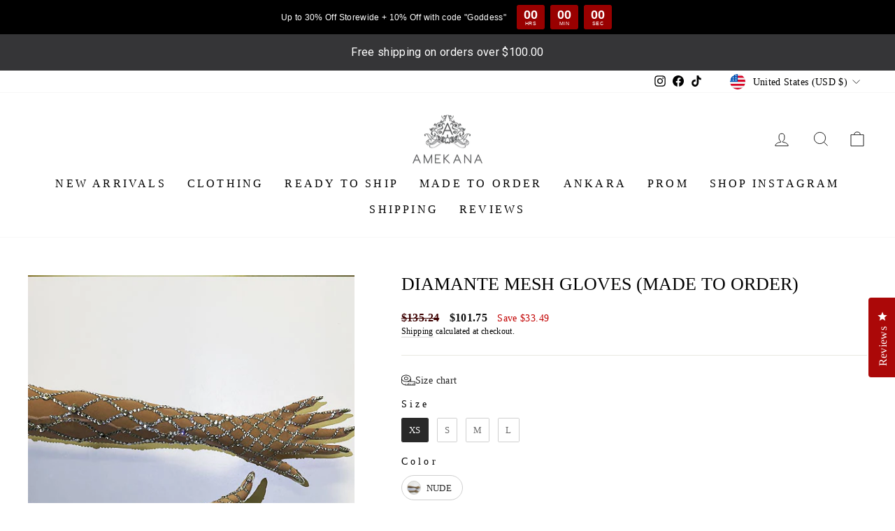

--- FILE ---
content_type: application/javascript
request_url: https://aov-boost-sales.pages.dev/scripttag/avada-offer-src_fsb_components_AnnouncementBar_AnnouncementBarWidget_js.55a4e3e24f1143b18d61.bundle.js
body_size: 4919
content:
(self.avadaOfferChunkLoader=self.avadaOfferChunkLoader||[]).push([["src_fsb_components_AnnouncementBar_AnnouncementBarWidget_js"],{4739:(e,t,n)=>{(t=n(690)(!1)).push([e.id,'.Avada-Fsb__CloseButton{right:10px;position:absolute;font-size:.7em;cursor:pointer;top:3%;z-index:999}.Polaris-TextAlign--center{text-align:center}.Avada-Fsb__CloseButton img{width:7px;height:7px}#avada-fsb-wrapper{width:100%;margin:auto;position:relative}#avada-fsb-wrapper .change-bar-button{cursor:pointer;font-size:2rem;position:absolute;top:15%;z-index:999;font-weight:600}#avada-fsb-wrapper .change-bar-button.prev-button{left:19px}#avada-fsb-wrapper .change-bar-button.next-button{right:19px}.Avada-ReactColorInput-TextField--hasValue{width:200px}.avada-preset-wrapper{margin:auto;padding:1rem}.avada-preset-wrapper .avada-fsb-wrapper{text-align:left}.avada-preset-wrapper .avada-fsb-wrapper #avada-fsb-wrapper{outline:solid 2px #dfdfdf;padding:9px 0;border-radius:10px}.avada-preset-wrapper .avada-fsb-wrapper #avada-fsb-wrapper.selected{outline-color:#06038d}.avada-design-wrapper{text-align:center}.avada-design-wrapper .avada-fsb-wrapper{width:100%;display:inline-block}.avada-design-wrapper .avada-fsb-wrapper #avada-fsb-wrapper{outline:solid 2px #dfdfdf;padding:9px 5px;border-radius:10px}.avada-design-wrapper .avada-fsb-wrapper #avada-fsb-wrapper.selected{outline-color:#06038d}#avada-fsb-content{position:relative}.Avada-Fsb__CloseButton::before{content:"x";font-weight:400;font-family:Arial,sans-serif;font-size:1.5rem}.Polaris-Page__AnnouncementCampaign .Polaris-Layout>.Polaris-Layout__Section .Polaris-Card:first-child{position:sticky;top:0;z-index:50}.Polaris-Page__AnnouncementCampaign .avada-tooltip-wrapper .tooltip-tip.bottom{bottom:-91px}.Polaris-Page__AnnouncementCampaign .Polaris-TextField--readOnly input{opacity:.5}.Avada-PreviewWrapper_Container--Desktop:has(.Avada-ExtraFeatures__Container){height:624px;max-height:60vh}.Avada-ExtraFeatures__Container{height:100%;position:relative}.Avada-ExtraFeatures__Container.-mobile .Avada-Fsb__PreviewContainer,.Avada-ExtraFeatures__Container.-mobile .Avada-Announcement__PreviewContainer{padding:28px 0px}.Avada-ExtraFeatures__Container.-mobile .Avada-Fsb__PreviewContainer .Avada-Fsb__PreviewButton.--button,.Avada-ExtraFeatures__Container.-mobile .Avada-Announcement__PreviewContainer .Avada-Fsb__PreviewButton.--button{display:flex;align-items:center;flex-direction:column}.Avada-ExtraFeatures__Container .Avada_SaleNotificationV2{min-width:265px}',""]),e.exports=t},5068:(e,t,n)=>{var a=n(2591),n=n(9718),r={insert:"head",singleton:!1};a(n="string"==typeof(n=n.__esModule?n.default:n)?[[e.id,n,""]]:n,r);e.exports=n.locals||{}},5830:(e,t,n)=>{n.d(t,{c:()=>a});var a=function(t){return new Promise(function(e){return setTimeout(e,t)})}},7121:(m,e,t)=>{t.r(e),t.d(e,{default:()=>v});var g=t(3755),h=t(213),e=t(956),w=t.n(e),A=t(4242),e=t(4204),e=t.n(e),a=t(2107),x=t(6185),y=t(8357),b=(t(5068),t(5995)),_=t(527),S={dots:!1,infinite:!0,arrows:!0,slidesToShow:1,slidesToScroll:1,className:"center",centerPadding:"60px",speed:1e3,autoplaySpeed:1e4,autoplay:!0};function r(t,e){var n,a=Object.keys(t);return Object.getOwnPropertySymbols&&(n=Object.getOwnPropertySymbols(t),e&&(n=n.filter(function(e){return Object.getOwnPropertyDescriptor(t,e).enumerable})),a.push.apply(a,n)),a}function k(t){for(var e=1;e<arguments.length;e++){var n=null!=arguments[e]?arguments[e]:{};e%2?r(Object(n),!0).forEach(function(e){(0,a.A)(t,e,n[e])}):Object.getOwnPropertyDescriptors?Object.defineProperties(t,Object.getOwnPropertyDescriptors(n)):r(Object(n)).forEach(function(e){Object.defineProperty(t,e,Object.getOwnPropertyDescriptor(n,e))})}return t}function n(e){function t(e){return A.default.createElement("div",{className:"avada-fsb-content",style:{textAlign:"center",fontSize:o,fontWeight:i,padding:l,color:c},dangerouslySetInnerHTML:{__html:e}})}var n=e.content,a=e.backgroundImage,r=e.backgroundColor,o=e.fontSize,i=e.fontWeight,l=e.padding,c=e.textColor,u=e.fontFamily,s=e.opacity,d=e.position,p=e.type,f=void 0===(f=e.barContent)?[]:f,e=e.announcementBarV2,v=(0,_.l)().isMobile,m=k(k({},S),{},{autoplaySpeed:null!=(m=null==(m=window.AVADA_BOOSTSALE)||null==(m=m.setting)?void 0:m.autoplaySpeedAnnouncementBar)?m:1e4,nextArrow:A.default.createElement("div",{className:"Avada-PromotionCard_Slider--Icon"},A.default.createElement(b.vK,{color:c})),prevArrow:A.default.createElement("div",{className:"Avada-PromotionCard_Slider--Icon"},A.default.createElement(b.YJ,{color:c}))});return A.default.createElement("div",{className:"Avada-Bar__".concat(p),style:k({left:"0px",height:"auto",width:"100%",zIndex:999,fontFamily:u.replace(/\+/g," "),backgroundSize:"auto 100%",backgroundColor:r,backgroundImage:'url("'.concat(a,'")'),opacity:s},d===x.tp?{position:"fixed",top:"0px"}:d===x.Vr?{position:"fixed",bottom:"0px"}:d===x.O4?{position:"relative"}:void 0)},e?A.default.createElement("div",{className:"Avada_AnnouncementBarSlider Avada_AnnouncementBarSlider--".concat(v?"mobile":"desktop")},A.default.createElement(y.A,m,null==f?void 0:f.map(function(e){return A.default.createElement("div",{key:e.id},t(e.title))}))):t(n))}n.propTypes={content:e().any,backgroundImage:e().string,backgroundColor:e().string,fontSize:e().number,fontWeight:e().number,padding:e().number,textColor:e().string,fontFamily:e().string,opacity:e().number,position:e().string,type:e().string,barContent:e().array,announcementBarV2:e().bool};let C=n;var l=t(7086);function E(e,t,n,a,r){var a=3<arguments.length&&void 0!==a&&a,r=4<arguments.length&&void 0!==r?r:"",o=document.createElement("span");o.id="avada-fsb-value","d1fitness1.myshopify.com"!==window.Shopify.shop&&o.classList.add("money"),(null!=(i=window)&&null!=(i=i.theme)&&null!=(i=i.moneyFormatWithCurrency)&&i.includes("conversion-bear-money")||null!=(i=window)&&null!=(i=i.theme)&&null!=(i=i.moneyWithCurrencyFormat)&&i.includes("conversion-bear-money")||null!=(i=window)&&null!=(i=i.theme)&&null!=(i=i.strings)&&null!=(i=i.moneyFormat)&&i.includes("conversion-bear-money"))&&o.classList.add("conversion-bear-money");var i=(e=>{var t,n=[],a=(document.querySelectorAll("[data-currency-converter] option").forEach(function(e){n.push(e.value),e.selected&&(t=e.value)}),(0,l.isEmpty)(n)&&document.querySelectorAll("#currency-list li a").forEach(function(e){n.push(e.dataset.value),e.selected&&(t=e.dataset.value)}),(0,l.isEmpty)(n)&&document.querySelectorAll("[data-disclosure-currency] .disclosure-list__option").forEach(function(e){n.push(e.dataset.value),e.classList.contains("disclosure-list__item--current")&&(t=e.dataset.value)}),document.querySelector("[data-currency-converter]")||document.querySelector("#currency-list")||document.querySelector("#CurrencyList")||document.querySelector(".faux-select.disclosure__toggle")||document.querySelector("#baCurrSelector")||!(0,l.isEmpty)(n));return{selectedCurrency:t=!t&&e!==(null==(e=Shopify)||null==(e=e.currency)?void 0:e.active)&&a?null==(e=Shopify)||null==(e=e.currency)?void 0:e.active:t}})(n).selectedCurrency,t=new Intl.NumberFormat(t,{style:"currency",currency:i||n}).format(O(e,n,i));return!a&&"dkmwsi-ig.myshopify.com"!==(null==(e=window)||null==(e=e.Shopify)?void 0:e.shop)||(t=t.replace(/\D00(?=\D*$)/,"")),o.innerText=t,o.setAttribute("data-currency",i||n),o.setAttribute("style","color: ".concat(r," !important")),o}function O(e,t,n,a){var r,o,a=3<arguments.length&&void 0!==a&&a;return n&&null!=(r=window.Currency)&&r.convert?(r=a?window.Currency.convert(e,n,t):window.Currency.convert(e,t,n),"catori-clothing.myshopify.com"===(null==(o=window.Shopify)?void 0:o.shop)?Math.ceil(r):r):n&&null!=(o=Shopify)&&null!=(o=o.currency)&&o.rate&&n!==t?(n=a?e/parseFloat(null==(r=Shopify)||null==(r=r.currency)?void 0:r.rate):e*parseFloat(null==(o=Shopify)||null==(o=o.currency)?void 0:o.rate),"catori-clothing.myshopify.com"===(null==(t=window.Shopify)?void 0:t.shop)?Math.ceil(n):n):e}var P=t(5715);let B=function(a){var r=1<arguments.length&&void 0!==arguments[1]?arguments[1]:"GET",o=2<arguments.length&&void 0!==arguments[2]?arguments[2]:null,i=3<arguments.length&&void 0!==arguments[3]?arguments[3]:{},l=new XMLHttpRequest;return new Promise(function(e,t){var n;l.onreadystatechange=function(){4===l.readyState&&e(JSON.parse(l.responseText))},l.open(r,a,!0),o?(n=i.contentType||"application/json;charset=UTF-8",l.setRequestHeader("Content-Type",n),l.send(JSON.stringify(o))):l.send(o)})};var F=function(e){var t;return(null==(t=e._url)?void 0:t.includes("/cart/change"))||(null==(t=e._url)?void 0:t.includes("/cart/add"))||"/cart"===e._url&&"POST"===e._method};var T=t(8774),c=t(5123);var L=t(1078);function q(e){function t(e){var t,n,a;e.clickable&&"button_link"===e.clickable_type&&(e.campaignType===L.L&&0<=e.clickable_bars.indexOf(r)||e.campaignType!==L.L)&&(n=e,(a=document.createElement("a")).style.border="none",a.style.borderRadius="5px",a.style.backgroundColor=n.button_link_bg_color,a.style.color=n.button_link_text_color,a.style.padding="5px 15px",a.style.marginLeft="10px",a.style.textDecoration="none",a.href=n.link_url,a.innerText=n.button_link_content,a.style.cursor="pointer",a.style.display="inline-block",n.open_new_tab&&a.setAttribute("target","_blank"),a.onclick=c.A.barClicked,t=a,n=i(e),a="".concat(n," .avada-fsb-content"),o?0<(e=document.querySelectorAll(a)).length&&e.forEach(function(e){e.appendChild(t.cloneNode(!0))}):(n=document.querySelector(a))&&n.appendChild(t))}function n(t){var n;t.clickable&&"bar_link"===t.clickable_type&&0<=t.clickable_bars.indexOf(r)&&((n=document.querySelector(".Avada-Bar__OuterWrapper-".concat(t.id))).style.cursor="pointer",n.onclick=function(e){e.target.closest(".change-bar-button")||e.target.closest(".Avada-Fsb__CloseButton")||(t.open_new_tab?(n.setAttribute("target","_blank"),window.open(t.link_url,"_blank")):window.location.href=t.link_url,c.A.barClicked())})}var a=e.bar,r=e.step,o=e.announcementBarV2,i=function(e){return e.position!==x.MD?".Avada-Bar__OuterWrapper-".concat(e.id):e.campaignType===L.L?"#avada-fsb-ship-placeholder":"#avada-fsb-announcement-placeholder"};(0,A.useEffect)(function(){var e;"button_link"===(e=a).clickable_type&&t(e),"bar_link"===e.clickable_type&&n(e)},[r])}var u=t(8602),s=t(398),d=t(4189),o="days",i="hours",p="minutes";function z(e){function l(e){return e.close_time_unit===p?60*e.close_time*1e3:e.close_time_unit===i?60*e.close_time*60*1e3:e.close_time_unit===o?24*e.close_time*60*60*1e3:void 0}function t(i){var e=document.createElement("span");switch(e.classList.add("Avada-Fsb__CloseButton"),e.style.color=i.text_color,i.position){case x.tp:e.style.position="fixed",e.style.top="0px";break;case x.Vr:e.style.position="fixed",e.style.bottom="0px",e.style.top="unset"}e.addEventListener("click",function(e){e.stopImmediatePropagation(),l(i)&&(0,s.TV)(d.x,JSON.stringify((0,u.A)(new Set([].concat((0,u.A)(JSON.parse((0,s.Ri)(d.x))||[]),[i.campaignType])))),l(i));if(e=e.target.closest("#avada-fsb-wrapper")){e.remove();for(var t=document.querySelectorAll(".Avada-Bar__OuterWrapper"),n=0;n<t.length;n++)for(var a=t[n],r=(a.style.display="block",a.querySelectorAll(".change-bar-button")),o=0;o<r.length;o++)r[o].remove()}}),document.querySelector(".Avada-Bar__OuterWrapper-".concat(i.id)).append(e)}var n=e.bar;(0,A.useEffect)(function(){n.with_close_button&&t(n)},[e.step])}t(7941);function f(e){function t(){var e,t,n;return u.campaignType===L.G?P.PA:(e=u.goal,n=null==(n=window.Shopify)||null==(n=n.currency)?void 0:n.active,t=null==(t=window.Shopify)||null==(t=t.currency)?void 0:t.active,e<=(n=O(m,n,t,!0))?P._F:0===n?P.PA:n<e&&0!==n?P.sz:void 0)}var n,a,r,o,i,l,c,u=e.bar,s=e.total,d=e.reRender,e=u.campaignType===L.G&&!(null==u||null==(e=u[P._e])||!e.length),p=(0,A.useState)(!0),f=(p=(0,h.A)(p,2))[0],v=p[1],p=(0,A.useState)(s),m=(s=(0,h.A)(p,2))[0],y=s[1],p=(0,A.useState)(t()),p=(s=(0,h.A)(p,2))[0],b=s[1],_=(q({bar:u,step:p,announcementBarV2:e}),z({bar:u,step:p}),(0,A.useEffect)(function(){var t,e,n,i,a;t=void 0===(n=(n={onChange:function(e){e=e.total_price;y(e/100),d(e/100)}}).onChange)?function(){}:n,e=XMLHttpRequest.prototype.send,XMLHttpRequest.prototype.send=function(){return this.addEventListener("load",function(){F(this)&&B("/cart.json").then(function(e){t(e)})}),e.apply(this,arguments)},i=void 0===(n=(n={onChange:function(e){e=e.total_price;y(e/100),d(e/100)}}).onChange)?function(){}:n,a=window.fetch,window.fetch=function(){var e=arguments,n=this;return new Promise(function(o,t){a.apply(n,e).then(function(e){for(var t,n,a=0,r=["/cart/change","/cart/add","/cart?"];a<r.length;a++)if(null!=e&&null!=(n=e.url)&&null!=(t=(n=n).includes)&&t.call(n,r[a])){B("/cart.json").then(function(e){i(e)});break}o(e)}).catch(function(e){t(e)})})}},[]),(0,A.useEffect)(function(){b(t())},[m]),(()=>{var e=(0,g.A)(w().mark(function e(){var t,n,a;return w().wrap(function(e){for(;;)switch(e.prev=e.next){case 0:if(t=u.toDate,n=u.enabledEndDate,void 0!==n&&n&&t){if((a=new Date(t).getTime()-(new Date).getTime())<=0)return e.abrupt("return",v(!1));e.next=5}else e.next=10;break;case 5:if(864e5<a)return e.abrupt("return");e.next=7;break;case 7:return e.next=9,(0,j.c)(a);case 9:return e.abrupt("return",v(!1));case 10:case"end":return e.stop()}},e)}));return function(){return e.apply(this,arguments)}})());return(0,A.useEffect)(function(){(0,T.cW)({onChange:function(e){return y(e)}}),_()},[]),(0,A.useEffect)(function(){var e,t,n;if(null!=(e=window.AVADA_BOOSTSALE)&&null!=(e=e.setting)&&e.enableBarScrollUp&&u.position===x.Vr)return t=window.scrollY,window.addEventListener("scroll",n=function(){var e=window.scrollY;v(e<t),t=e}),function(){window.removeEventListener("scroll",n)}},[null==(s=window.AVADA_BOOSTSALE)||null==(s=s.setting)?void 0:s.enableBarScrollUp,u.position]),f?A.default.createElement(C,{backgroundImage:u.background_image,backgroundColor:u.background_color,fontSize:u.font_size,fontWeight:u.font_weight,padding:u.padding,textColor:u.text_color,fontFamily:u.font,opacity:u.opacity,position:u.position,type:u.campaignType,content:(s=u[p],f=p,r=u.goal,o=u.custom_goal,i=u.is_custom_goal,l=null==(l=window.Shopify)||null==(l=l.currency)?void 0:l.active,c=null==(c=window.Shopify)||null==(c=c.currency)?void 0:c.active,l=O(m,l,c,!0),i&&(r=o),c=p===P.PA?r:p===P.sz?r-l:p===P._F?null:void 0,o=(i=u).without_decimal,r=null==(r=window.Shopify)||null==(r=r.currency)?void 0:r.active,p=void 0===(p=(l=window.Shopify).locale)?"en":p,l=void 0===(l=l.country)?"US":l,p=p.includes("-")?p:"".concat(p,"-").concat(l),f===P.PA&&(n=E(c,p,r,o,i.goal_text_color),s=s.replace("{{goal}}",function(){return n.outerHTML})),f===P.sz&&(a=E(c,p,r,o,i.goal_text_color),s=s.replace("{{below_goal}}",function(){return a.outerHTML})),s),announcementBarV2:e,barContent:u[P._e]}):A.default.createElement(A.default.Fragment,null)}var j=t(5830);f.propTypes={bar:e().object,total:e().number,reRender:e().func};let v=f},7941:(e,t,n)=>{var a=n(2591),n=n(4739),r={insert:"head",singleton:!1};a(n="string"==typeof(n=n.__esModule?n.default:n)?[[e.id,n,""]]:n,r);e.exports=n.locals||{}},9718:(e,t,n)=>{(t=n(690)(!1)).push([e.id,".Avada_AnnouncementBarSlider{max-width:90%;margin:auto}.Avada_AnnouncementBarSlider .slick-slider .slick-arrow{z-index:1000}.Avada_AnnouncementBarSlider .slick-slider .slick-arrow::before{display:none}.Avada_AnnouncementBarSlider .slick-slider .slick-arrow.slick-prev{left:-30px}.Avada_AnnouncementBarSlider .slick-slider .slick-arrow.slick-next{right:-30px}.Avada_AnnouncementBarSlider.Avada_AnnouncementBarSlider--mobile .slick-slider .slick-arrow.slick-prev{left:0px}.Avada_AnnouncementBarSlider.Avada_AnnouncementBarSlider--mobile .slick-slider .slick-arrow.slick-next{right:0px}",""]),e.exports=t}}]);

--- FILE ---
content_type: text/javascript
request_url: https://cdn-sf.vitals.app/assets/js/m11.c290660a7d852f243798.chunk.bundle.js
body_size: 2714
content:
"use strict";(window.webpackChunkvitalsLibrary=window.webpackChunkvitalsLibrary||[]).push([[122],{67906:(t,n,i)=>{i.d(n,{A:()=>s});var e=i(58578);var o=i.n(e)()(!1);o.push([t.id,".vtl-cb-main-widget{cursor:default;position:fixed;left:0;bottom:0;z-index:10000000;width:100%;box-shadow:rgba(0,0,0,.1) 0 0 9px 1px;color:#666;display:flex;align-items:baseline;justify-content:center;padding:16px}.vtl-cb-main-widget__content{text-align:center;font-size:14px;font-weight:normal;font-style:normal;display:flex;align-items:center;justify-content:center;flex-wrap:wrap}.vtl-cb-main-widget__text{padding-right:7px;color:#eee;text-align:left}.vtl-cb-main-widget__close-button,.vtl-cb-main-widget__accept-button{font-weight:bold;cursor:pointer;color:#151515;background-color:#ddd;padding:6px 20px;margin-right:10px;border-radius:4px}.vtl-cb-main-widget__text-link{text-decoration:underline}.vtl-cb-main-widget__outline-button{background-color:rgba(0,0,0,0);border:var(--p-border-width-1) solid var(--p-border)}@media(max-width: 768px){.vtl-cb-main-widget__content{flex-direction:column}.vtl-cb-main-widget__text,.vtl-cb-main-widget__close-button,.vtl-cb-main-widget__accept-button{width:100%;margin-bottom:10px}.vtl-cb-main-widget__content>div:last-of-type{margin-bottom:0}}",""]);const s=o},28347:(t,n,i)=>{i.d(n,{A:()=>s});var e=i(58578);var o=i.n(e)()(!1);o.push([t.id,".vtl-cb-main-widget{bottom:35px;width:90%;margin:auto 5%;border-radius:10px;box-shadow:1px 3px 8px rgba(0,0,0,.2)}@media(max-width: 768px){.vtl-cb-main-widget{bottom:15px}}",""]);const s=o},39498:(t,n,i)=>{i.d(n,{K:()=>e});class e{J86(t){}O50(){this.O43()&&this.W70()}N10(){}O43(){return!0}P27(t){}W70(){this.H80();this.P28();this.R30();this.F49();this.K36()}H80(){}P28(){}R30(){}F49(){}K36(){}}},75567:(t,n,i)=>{i.d(n,{V:()=>e});const e=['AD','AL','AT','AX','BA','BE','BG','BY','CH','CY','CZ','DE','DK','EE','ES','FI','FO','FR','GB','GG','GI','GR','HR','HU','IE','IM','IS','IT','JE','LI','LT','LU','LV','MC','MD','ME','MK','MT','NL','NO','PL','PT','RO','RS','RU','SE','SI','SJ','SK','SM','UA','VA','XK']},750:(t,n,i)=>{i.r(n);i.d(n,{J21:()=>A});var e=i(21076);var o=i(75567);var s=i(56691);var r;!function(t){t.Fill="fill";t.Text="text";t.Outline="outline"}(r||(r={}));var c;!function(t){t.Visible="visible";t.Hidden="hidden"}(c||(c={}));var l=i(10554);var a=i(39498);var d=i(46757);var v=i(43369);var u=i(31951);var b=i(57798);const h=(0,u.jb)({W78:21,Y86:22,P48:379,U6:511,Q41:512,P49:513,K67:514,A11:536,I24:859,K68:860,K69:866,M16:867,N32:871,I25:875},b.X.J21);var g=i(8302);var p=i(47730);var m=i(19661);var w=i(95956);var x=i(71683);var _=i(30607);var f=i(13515);var $=i(67906);var y=i(28347);const k={p78:!1,A12:!1,x68:!1};class S extends m.X{constructor(t=k){super(t);this.x58=l.b.Y13.o2(b.X.J21);this.Q85=this.x58[0];this.C54=this.x58[1];this.V17=this.W69.x68&&this.W69.p78}W70(){this.P28();this.R30();this.K36()}K36(){const t=document.querySelector('.vtl-cb-main-widget__accept-button');null==t||t.addEventListener('click',this.F63.bind(this),{once:!0});if(this.V17){const t=document.querySelector('.vtl-cb-main-widget__close-button');null==t||t.addEventListener('click',this.F64.bind(this),{once:!0})}}V46(){const t=this.V17?this.C54.J82:this.C54.Y17;const n=this.V17?this.C54.H34:this.C54.V81;const i=`<div class="vtl-cb-main-widget__accept-button">${this.Q85(n)}</div>`;const e=this.V17?`<div class="vtl-cb-main-widget__close-button">${this.Q85(this.C54.H35)}</div>`:'';const o=''!==h().Y86?`<span class="vtl-cb-main-widget__text-details">\n                         <a class="vtl-cb-main-widget__text-link"\n                              href="${h().Y86}" target="_blank">\n                              ${this.Q85(this.C54.U49)}\n                         </a>\n                   </span>`:'';return`\n            <div\n\t\t\t\tclass="vtl-cb-main-widget"\n\t\t\t\tdata-track-${g.Zt.S31}="${b.X.J21}"\n\t\t\t\tdata-track-${g.Zt.U23}="${g.XH.O52}"\n\t\t\t>\n                <div class="vtl-cb-main-widget__content">\n                    <div class="vtl-cb-main-widget__text">${this.Q85(t)}${o}</div>\n                    ${i}\n                    ${e}\n                </div>\n            </div>\n        `}P28(){var t;l.b.Y81.S72().append(this.V46());null===(t=l.b.Q52)||void 0===t||t.p45(`div[data-track-${g.Zt.S31}="${b.X.J21}"][data-track-${g.Zt.U23}="${g.XH.O52}"]`)}F64(){(0,p.gg)({S44:b.X.J21,U15:g.XH.z2});this.m81();this.P50(!1)}F63(){(0,p.gg)({S44:b.X.J21,U15:g.XH.M27});this.m81();this.P50(!0)}m81(){const t=document.querySelector('.vtl-cb-main-widget');t&&document.body.removeChild(t)}v7(t){var n,i,e,o,s,r;const c=null===(i=null===(n=window.Shopify)||void 0===n?void 0:n.customerPrivacy)||void 0===i?void 0:i.preferencesProcessingAllowed();const l=null===(o=null===(e=window.Shopify)||void 0===e?void 0:e.customerPrivacy)||void 0===o?void 0:o.analyticsProcessingAllowed();const a=null===(r=null===(s=window.Shopify)||void 0===s?void 0:s.customerPrivacy)||void 0===r?void 0:r.marketingAllowed();c===t&&l===t&&a===t||w.a.Q49(new _.f(x._N,{msg:'Cookie banner consent was not set.',mid:b.X.J21}))}P50(t){var n,i;this.V17&&(null===(i=null===(n=window.Shopify)||void 0===n?void 0:n.customerPrivacy)||void 0===i||i.setTrackingConsent({analytics:t,marketing:t,preferences:t},()=>{setTimeout(()=>{this.v7(t)},200)}));this.W69.A12&&v.ke.M29({name:s.u_,value:'1',days:365,sameSite:v.ng.Strict})}m82(){const t=h();const n=(0,f.K6)(t.K69);const i=(0,f.K6)(t.M16);const e=(0,f.K6)(t.I25);const o=t.N32;return o===r.Fill?`.vtl-cb-main-widget__close-button {\n                background-color: ${e};\n                color: ${i};\n                border: none;\n            }`:o===r.Text?`.vtl-cb-main-widget__close-button {\n                background: none;\n                color: ${i};\n                border: none;\n            }`:`.vtl-cb-main-widget__close-button {\n                background: none;\n                color: ${i};\n                border: 1px solid ${n}\n            }`}R30(){const t=h();let n='';const i=(0,f.K6)(t.U6);const e=(0,f.K6)(t.Q41);const o=(0,f.K6)(t.P49);const s=(0,f.K6)(t.K67);const r=(0,f.K6)(t.A11);'floating'===t.W78&&(n+=y.A);n+=`\n            .vtl-cb-main-widget {\n                background-color: ${i};\n            }\n            .vtl-cb-main-widget__text {\n                color: ${e};\n            }\n            .vtl-cb-main-widget__accept-button {\n                background-color: ${o};\n                color: ${s};\n            }\n            .vtl-cb-main-widget__text-link {\n                color: ${r};\n            }\n            ${this.m82()}\n        `;l.b.Y81.Q53($.A.toString());l.b.Y81.Q53(n)}}(0,e.Cg)([d.o],S.prototype,"W70",null);(0,e.Cg)([d.o],S.prototype,"V46",null);class A extends a.K{constructor(){super();this.A12=h().I24===c.Visible;this.x68=h().K68===c.Visible}O50(){return(0,e.sH)(this,void 0,void 0,function*(){(yield this.O43())&&this.W70();if(this.x68){const t=document.querySelectorAll('a[href="#vtl:userRequestToChangeConsent"]');t.length&&t.forEach(t=>this.q34(t))}})}q34(t){t.addEventListener('click',t=>{t.preventDefault();if(!document.querySelector('.vtl-cb-main-widget')){this.p78=!0;this.W70()}})}O43(){return(0,e.sH)(this,void 0,void 0,function*(){if(l.b.J45.H3(window.Shopify)){console.info('Cookie banner is not visible in preview mode');return!1}if(this.x68){this.p78=yield l.b.U16.p78();if(this.p78)return!0}return!!this.A12&&(!this.x69()&&!(h().P48&&!this.A13()))})}A13(){return o.V.includes(l.b.Y13.E29())}x69(){return Boolean(v.ke.O44(s.u_))}W70(){new S({A12:this.A12,x68:this.x68,p78:this.p78||!1}).W70()}}(0,e.Cg)([d.o],A.prototype,"O50",null);(0,e.Cg)([d.o],A.prototype,"W70",null)},13515:(t,n,i)=>{i.d(n,{K6:()=>e,cH:()=>s,lj:()=>o});const e=t=>(null==t?void 0:t.trim())?t.includes('rgb')||t.includes('#')?t:`#${t}`:t;const o=(t,n)=>{if(t.includes('rgb'))return t;let i=t;i.length<5&&(i=i.replace(/[^#]/g,'$&$&'));const e=parseInt(i.slice(1,3),16);const o=parseInt(i.slice(3,5),16);const s=parseInt(i.slice(5,7),16);return n?`rgba(${e}, ${o}, ${s}, ${n})`:`rgb(${e}, ${o}, ${s})`};const s=(t,n)=>{if(!t||t.includes('rgba')||t.includes('#')&&9===t.length)return t;if(t.includes('rgb')){const i=t.replace(/[^\d,]/g,'').split(',');return`rgba(${i[0]}, ${i[1]}, ${i[2]}, ${n})`}if(t.includes('#')&&7===t.length){return`${t}${Math.round(255*n).toString(16).padStart(2,'0')}`}return t}}}]);